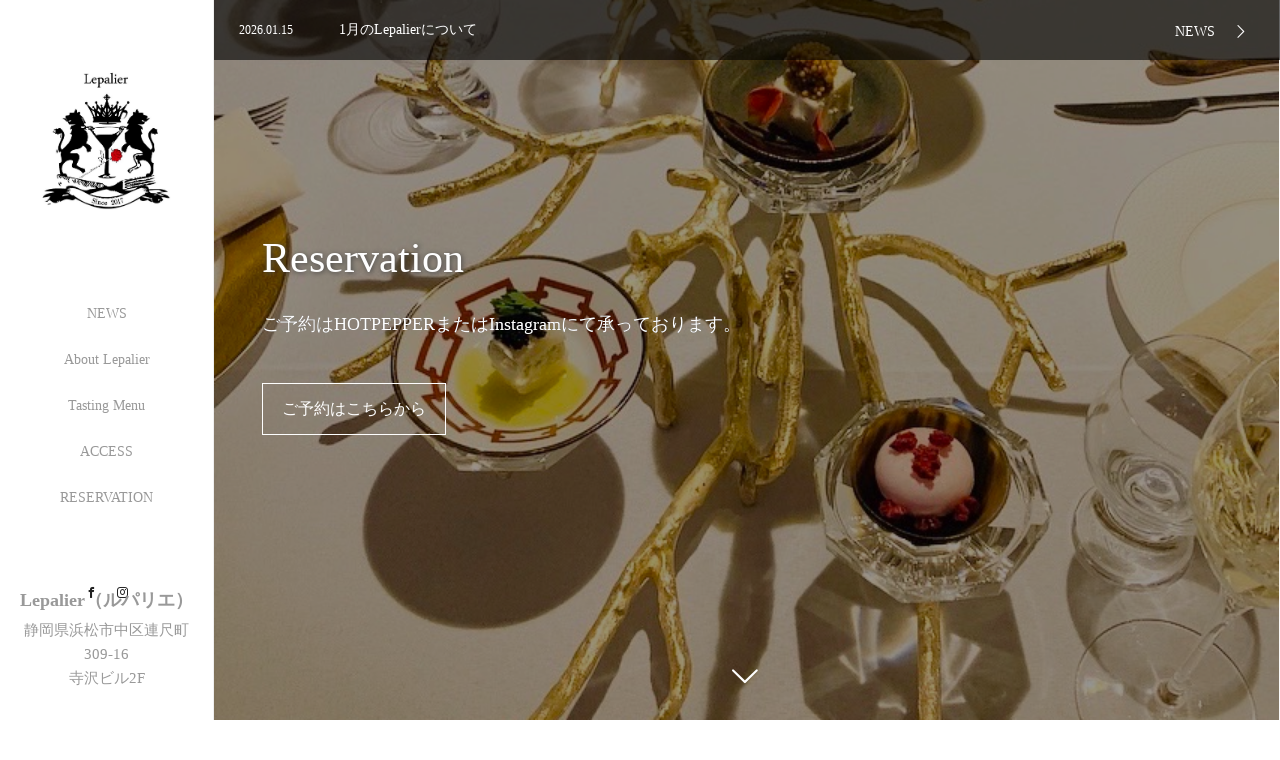

--- FILE ---
content_type: text/html; charset=UTF-8
request_url: https://lepalier-blog.jp/
body_size: 9125
content:
<!DOCTYPE html>
<html class="pc" lang="ja">
<head>
<meta charset="UTF-8">
<!--[if IE]><meta http-equiv="X-UA-Compatible" content="IE=edge"><![endif]-->
<meta name="viewport" content="width=device-width,initial-scale=1.0">
<title>静岡県浜松市のフレンチ Lepalier（ルパリエ） | 浜松のフレンチ「ルパリエ」。ソムリエが選ぶワインと、素材そのものを活かしたコース料理で、大切な日のディナーを上質に演出します。記念日・誕生日のお祝いにも。</title>
<meta name="description" content="浜松のフレンチ「ルパリエ」。ソムリエが選ぶワインと、素材そのものを活かしたコース料理で、大切な日のディナーを上質に演出します。記念日・誕生日のお祝いにも。">
<link rel="pingback" href="https://lepalier-blog.jp/xmlrpc.php">
<meta name='robots' content='max-image-preview:large' />
<link rel='dns-prefetch' href='//ajax.googleapis.com' />
<link rel="alternate" type="application/rss+xml" title="静岡県浜松市のフレンチ Lepalier（ルパリエ） &raquo; フィード" href="https://lepalier-blog.jp/feed/" />
<link rel="alternate" type="application/rss+xml" title="静岡県浜松市のフレンチ Lepalier（ルパリエ） &raquo; コメントフィード" href="https://lepalier-blog.jp/comments/feed/" />
<script type="text/javascript">
/* <![CDATA[ */
window._wpemojiSettings = {"baseUrl":"https:\/\/s.w.org\/images\/core\/emoji\/15.0.3\/72x72\/","ext":".png","svgUrl":"https:\/\/s.w.org\/images\/core\/emoji\/15.0.3\/svg\/","svgExt":".svg","source":{"concatemoji":"https:\/\/lepalier-blog.jp\/wp-includes\/js\/wp-emoji-release.min.js?ver=6.5.7"}};
/*! This file is auto-generated */
!function(i,n){var o,s,e;function c(e){try{var t={supportTests:e,timestamp:(new Date).valueOf()};sessionStorage.setItem(o,JSON.stringify(t))}catch(e){}}function p(e,t,n){e.clearRect(0,0,e.canvas.width,e.canvas.height),e.fillText(t,0,0);var t=new Uint32Array(e.getImageData(0,0,e.canvas.width,e.canvas.height).data),r=(e.clearRect(0,0,e.canvas.width,e.canvas.height),e.fillText(n,0,0),new Uint32Array(e.getImageData(0,0,e.canvas.width,e.canvas.height).data));return t.every(function(e,t){return e===r[t]})}function u(e,t,n){switch(t){case"flag":return n(e,"\ud83c\udff3\ufe0f\u200d\u26a7\ufe0f","\ud83c\udff3\ufe0f\u200b\u26a7\ufe0f")?!1:!n(e,"\ud83c\uddfa\ud83c\uddf3","\ud83c\uddfa\u200b\ud83c\uddf3")&&!n(e,"\ud83c\udff4\udb40\udc67\udb40\udc62\udb40\udc65\udb40\udc6e\udb40\udc67\udb40\udc7f","\ud83c\udff4\u200b\udb40\udc67\u200b\udb40\udc62\u200b\udb40\udc65\u200b\udb40\udc6e\u200b\udb40\udc67\u200b\udb40\udc7f");case"emoji":return!n(e,"\ud83d\udc26\u200d\u2b1b","\ud83d\udc26\u200b\u2b1b")}return!1}function f(e,t,n){var r="undefined"!=typeof WorkerGlobalScope&&self instanceof WorkerGlobalScope?new OffscreenCanvas(300,150):i.createElement("canvas"),a=r.getContext("2d",{willReadFrequently:!0}),o=(a.textBaseline="top",a.font="600 32px Arial",{});return e.forEach(function(e){o[e]=t(a,e,n)}),o}function t(e){var t=i.createElement("script");t.src=e,t.defer=!0,i.head.appendChild(t)}"undefined"!=typeof Promise&&(o="wpEmojiSettingsSupports",s=["flag","emoji"],n.supports={everything:!0,everythingExceptFlag:!0},e=new Promise(function(e){i.addEventListener("DOMContentLoaded",e,{once:!0})}),new Promise(function(t){var n=function(){try{var e=JSON.parse(sessionStorage.getItem(o));if("object"==typeof e&&"number"==typeof e.timestamp&&(new Date).valueOf()<e.timestamp+604800&&"object"==typeof e.supportTests)return e.supportTests}catch(e){}return null}();if(!n){if("undefined"!=typeof Worker&&"undefined"!=typeof OffscreenCanvas&&"undefined"!=typeof URL&&URL.createObjectURL&&"undefined"!=typeof Blob)try{var e="postMessage("+f.toString()+"("+[JSON.stringify(s),u.toString(),p.toString()].join(",")+"));",r=new Blob([e],{type:"text/javascript"}),a=new Worker(URL.createObjectURL(r),{name:"wpTestEmojiSupports"});return void(a.onmessage=function(e){c(n=e.data),a.terminate(),t(n)})}catch(e){}c(n=f(s,u,p))}t(n)}).then(function(e){for(var t in e)n.supports[t]=e[t],n.supports.everything=n.supports.everything&&n.supports[t],"flag"!==t&&(n.supports.everythingExceptFlag=n.supports.everythingExceptFlag&&n.supports[t]);n.supports.everythingExceptFlag=n.supports.everythingExceptFlag&&!n.supports.flag,n.DOMReady=!1,n.readyCallback=function(){n.DOMReady=!0}}).then(function(){return e}).then(function(){var e;n.supports.everything||(n.readyCallback(),(e=n.source||{}).concatemoji?t(e.concatemoji):e.wpemoji&&e.twemoji&&(t(e.twemoji),t(e.wpemoji)))}))}((window,document),window._wpemojiSettings);
/* ]]> */
</script>
<style id='wp-emoji-styles-inline-css' type='text/css'>

	img.wp-smiley, img.emoji {
		display: inline !important;
		border: none !important;
		box-shadow: none !important;
		height: 1em !important;
		width: 1em !important;
		margin: 0 0.07em !important;
		vertical-align: -0.1em !important;
		background: none !important;
		padding: 0 !important;
	}
</style>
<link rel='stylesheet' id='wp-block-library-css' href='https://lepalier-blog.jp/wp-includes/css/dist/block-library/style.min.css?ver=6.5.7' type='text/css' media='all' />
<style id='classic-theme-styles-inline-css' type='text/css'>
/*! This file is auto-generated */
.wp-block-button__link{color:#fff;background-color:#32373c;border-radius:9999px;box-shadow:none;text-decoration:none;padding:calc(.667em + 2px) calc(1.333em + 2px);font-size:1.125em}.wp-block-file__button{background:#32373c;color:#fff;text-decoration:none}
</style>
<style id='global-styles-inline-css' type='text/css'>
body{--wp--preset--color--black: #000000;--wp--preset--color--cyan-bluish-gray: #abb8c3;--wp--preset--color--white: #ffffff;--wp--preset--color--pale-pink: #f78da7;--wp--preset--color--vivid-red: #cf2e2e;--wp--preset--color--luminous-vivid-orange: #ff6900;--wp--preset--color--luminous-vivid-amber: #fcb900;--wp--preset--color--light-green-cyan: #7bdcb5;--wp--preset--color--vivid-green-cyan: #00d084;--wp--preset--color--pale-cyan-blue: #8ed1fc;--wp--preset--color--vivid-cyan-blue: #0693e3;--wp--preset--color--vivid-purple: #9b51e0;--wp--preset--gradient--vivid-cyan-blue-to-vivid-purple: linear-gradient(135deg,rgba(6,147,227,1) 0%,rgb(155,81,224) 100%);--wp--preset--gradient--light-green-cyan-to-vivid-green-cyan: linear-gradient(135deg,rgb(122,220,180) 0%,rgb(0,208,130) 100%);--wp--preset--gradient--luminous-vivid-amber-to-luminous-vivid-orange: linear-gradient(135deg,rgba(252,185,0,1) 0%,rgba(255,105,0,1) 100%);--wp--preset--gradient--luminous-vivid-orange-to-vivid-red: linear-gradient(135deg,rgba(255,105,0,1) 0%,rgb(207,46,46) 100%);--wp--preset--gradient--very-light-gray-to-cyan-bluish-gray: linear-gradient(135deg,rgb(238,238,238) 0%,rgb(169,184,195) 100%);--wp--preset--gradient--cool-to-warm-spectrum: linear-gradient(135deg,rgb(74,234,220) 0%,rgb(151,120,209) 20%,rgb(207,42,186) 40%,rgb(238,44,130) 60%,rgb(251,105,98) 80%,rgb(254,248,76) 100%);--wp--preset--gradient--blush-light-purple: linear-gradient(135deg,rgb(255,206,236) 0%,rgb(152,150,240) 100%);--wp--preset--gradient--blush-bordeaux: linear-gradient(135deg,rgb(254,205,165) 0%,rgb(254,45,45) 50%,rgb(107,0,62) 100%);--wp--preset--gradient--luminous-dusk: linear-gradient(135deg,rgb(255,203,112) 0%,rgb(199,81,192) 50%,rgb(65,88,208) 100%);--wp--preset--gradient--pale-ocean: linear-gradient(135deg,rgb(255,245,203) 0%,rgb(182,227,212) 50%,rgb(51,167,181) 100%);--wp--preset--gradient--electric-grass: linear-gradient(135deg,rgb(202,248,128) 0%,rgb(113,206,126) 100%);--wp--preset--gradient--midnight: linear-gradient(135deg,rgb(2,3,129) 0%,rgb(40,116,252) 100%);--wp--preset--font-size--small: 13px;--wp--preset--font-size--medium: 20px;--wp--preset--font-size--large: 36px;--wp--preset--font-size--x-large: 42px;--wp--preset--spacing--20: 0.44rem;--wp--preset--spacing--30: 0.67rem;--wp--preset--spacing--40: 1rem;--wp--preset--spacing--50: 1.5rem;--wp--preset--spacing--60: 2.25rem;--wp--preset--spacing--70: 3.38rem;--wp--preset--spacing--80: 5.06rem;--wp--preset--shadow--natural: 6px 6px 9px rgba(0, 0, 0, 0.2);--wp--preset--shadow--deep: 12px 12px 50px rgba(0, 0, 0, 0.4);--wp--preset--shadow--sharp: 6px 6px 0px rgba(0, 0, 0, 0.2);--wp--preset--shadow--outlined: 6px 6px 0px -3px rgba(255, 255, 255, 1), 6px 6px rgba(0, 0, 0, 1);--wp--preset--shadow--crisp: 6px 6px 0px rgba(0, 0, 0, 1);}:where(.is-layout-flex){gap: 0.5em;}:where(.is-layout-grid){gap: 0.5em;}body .is-layout-flex{display: flex;}body .is-layout-flex{flex-wrap: wrap;align-items: center;}body .is-layout-flex > *{margin: 0;}body .is-layout-grid{display: grid;}body .is-layout-grid > *{margin: 0;}:where(.wp-block-columns.is-layout-flex){gap: 2em;}:where(.wp-block-columns.is-layout-grid){gap: 2em;}:where(.wp-block-post-template.is-layout-flex){gap: 1.25em;}:where(.wp-block-post-template.is-layout-grid){gap: 1.25em;}.has-black-color{color: var(--wp--preset--color--black) !important;}.has-cyan-bluish-gray-color{color: var(--wp--preset--color--cyan-bluish-gray) !important;}.has-white-color{color: var(--wp--preset--color--white) !important;}.has-pale-pink-color{color: var(--wp--preset--color--pale-pink) !important;}.has-vivid-red-color{color: var(--wp--preset--color--vivid-red) !important;}.has-luminous-vivid-orange-color{color: var(--wp--preset--color--luminous-vivid-orange) !important;}.has-luminous-vivid-amber-color{color: var(--wp--preset--color--luminous-vivid-amber) !important;}.has-light-green-cyan-color{color: var(--wp--preset--color--light-green-cyan) !important;}.has-vivid-green-cyan-color{color: var(--wp--preset--color--vivid-green-cyan) !important;}.has-pale-cyan-blue-color{color: var(--wp--preset--color--pale-cyan-blue) !important;}.has-vivid-cyan-blue-color{color: var(--wp--preset--color--vivid-cyan-blue) !important;}.has-vivid-purple-color{color: var(--wp--preset--color--vivid-purple) !important;}.has-black-background-color{background-color: var(--wp--preset--color--black) !important;}.has-cyan-bluish-gray-background-color{background-color: var(--wp--preset--color--cyan-bluish-gray) !important;}.has-white-background-color{background-color: var(--wp--preset--color--white) !important;}.has-pale-pink-background-color{background-color: var(--wp--preset--color--pale-pink) !important;}.has-vivid-red-background-color{background-color: var(--wp--preset--color--vivid-red) !important;}.has-luminous-vivid-orange-background-color{background-color: var(--wp--preset--color--luminous-vivid-orange) !important;}.has-luminous-vivid-amber-background-color{background-color: var(--wp--preset--color--luminous-vivid-amber) !important;}.has-light-green-cyan-background-color{background-color: var(--wp--preset--color--light-green-cyan) !important;}.has-vivid-green-cyan-background-color{background-color: var(--wp--preset--color--vivid-green-cyan) !important;}.has-pale-cyan-blue-background-color{background-color: var(--wp--preset--color--pale-cyan-blue) !important;}.has-vivid-cyan-blue-background-color{background-color: var(--wp--preset--color--vivid-cyan-blue) !important;}.has-vivid-purple-background-color{background-color: var(--wp--preset--color--vivid-purple) !important;}.has-black-border-color{border-color: var(--wp--preset--color--black) !important;}.has-cyan-bluish-gray-border-color{border-color: var(--wp--preset--color--cyan-bluish-gray) !important;}.has-white-border-color{border-color: var(--wp--preset--color--white) !important;}.has-pale-pink-border-color{border-color: var(--wp--preset--color--pale-pink) !important;}.has-vivid-red-border-color{border-color: var(--wp--preset--color--vivid-red) !important;}.has-luminous-vivid-orange-border-color{border-color: var(--wp--preset--color--luminous-vivid-orange) !important;}.has-luminous-vivid-amber-border-color{border-color: var(--wp--preset--color--luminous-vivid-amber) !important;}.has-light-green-cyan-border-color{border-color: var(--wp--preset--color--light-green-cyan) !important;}.has-vivid-green-cyan-border-color{border-color: var(--wp--preset--color--vivid-green-cyan) !important;}.has-pale-cyan-blue-border-color{border-color: var(--wp--preset--color--pale-cyan-blue) !important;}.has-vivid-cyan-blue-border-color{border-color: var(--wp--preset--color--vivid-cyan-blue) !important;}.has-vivid-purple-border-color{border-color: var(--wp--preset--color--vivid-purple) !important;}.has-vivid-cyan-blue-to-vivid-purple-gradient-background{background: var(--wp--preset--gradient--vivid-cyan-blue-to-vivid-purple) !important;}.has-light-green-cyan-to-vivid-green-cyan-gradient-background{background: var(--wp--preset--gradient--light-green-cyan-to-vivid-green-cyan) !important;}.has-luminous-vivid-amber-to-luminous-vivid-orange-gradient-background{background: var(--wp--preset--gradient--luminous-vivid-amber-to-luminous-vivid-orange) !important;}.has-luminous-vivid-orange-to-vivid-red-gradient-background{background: var(--wp--preset--gradient--luminous-vivid-orange-to-vivid-red) !important;}.has-very-light-gray-to-cyan-bluish-gray-gradient-background{background: var(--wp--preset--gradient--very-light-gray-to-cyan-bluish-gray) !important;}.has-cool-to-warm-spectrum-gradient-background{background: var(--wp--preset--gradient--cool-to-warm-spectrum) !important;}.has-blush-light-purple-gradient-background{background: var(--wp--preset--gradient--blush-light-purple) !important;}.has-blush-bordeaux-gradient-background{background: var(--wp--preset--gradient--blush-bordeaux) !important;}.has-luminous-dusk-gradient-background{background: var(--wp--preset--gradient--luminous-dusk) !important;}.has-pale-ocean-gradient-background{background: var(--wp--preset--gradient--pale-ocean) !important;}.has-electric-grass-gradient-background{background: var(--wp--preset--gradient--electric-grass) !important;}.has-midnight-gradient-background{background: var(--wp--preset--gradient--midnight) !important;}.has-small-font-size{font-size: var(--wp--preset--font-size--small) !important;}.has-medium-font-size{font-size: var(--wp--preset--font-size--medium) !important;}.has-large-font-size{font-size: var(--wp--preset--font-size--large) !important;}.has-x-large-font-size{font-size: var(--wp--preset--font-size--x-large) !important;}
.wp-block-navigation a:where(:not(.wp-element-button)){color: inherit;}
:where(.wp-block-post-template.is-layout-flex){gap: 1.25em;}:where(.wp-block-post-template.is-layout-grid){gap: 1.25em;}
:where(.wp-block-columns.is-layout-flex){gap: 2em;}:where(.wp-block-columns.is-layout-grid){gap: 2em;}
.wp-block-pullquote{font-size: 1.5em;line-height: 1.6;}
</style>
<link rel='stylesheet' id='pz-linkcard-css' href='//lepalier-blog.jp/wp-content/uploads/pz-linkcard/style.css?ver=2.5.5.1' type='text/css' media='all' />
<link rel='stylesheet' id='toc-screen-css' href='https://lepalier-blog.jp/wp-content/plugins/table-of-contents-plus/screen.min.css?ver=2411.1' type='text/css' media='all' />
<style id='toc-screen-inline-css' type='text/css'>
div#toc_container {background: #f8eae1;border: 1px solid #5e3316;}div#toc_container p.toc_title {color: #42230e;}div#toc_container p.toc_title a,div#toc_container ul.toc_list a {color: #2d180a;}div#toc_container p.toc_title a:hover,div#toc_container ul.toc_list a:hover {color: #8d4c1f;}div#toc_container p.toc_title a:hover,div#toc_container ul.toc_list a:hover {color: #8d4c1f;}div#toc_container p.toc_title a:visited,div#toc_container ul.toc_list a:visited {color: #e0a86f;}
</style>
<link rel='stylesheet' id='bootstrap.min-css' href='https://lepalier-blog.jp/wp-content/themes/avalon_tcd040/bootstrap.min.css?ver=3.0.1' type='text/css' media='all' />
<link rel='stylesheet' id='style-css' href='https://lepalier-blog.jp/wp-content/themes/avalon_tcd040/style.css?ver=3.0.1' type='text/css' media='screen' />
<link rel='stylesheet' id='responsive-css' href='https://lepalier-blog.jp/wp-content/themes/avalon_tcd040/responsive.css?ver=3.0.1' type='text/css' media='screen and (max-width:1024px)' />
<link rel='stylesheet' id='jquery.fullpage.min-css' href='https://lepalier-blog.jp/wp-content/themes/avalon_tcd040/jquery.fullpage.min.css?ver=3.0.1' type='text/css' media='all' />
<script type="text/javascript" src="https://lepalier-blog.jp/wp-includes/js/jquery/jquery.min.js?ver=3.7.1" id="jquery-core-js"></script>
<script type="text/javascript" src="https://lepalier-blog.jp/wp-includes/js/jquery/jquery-migrate.min.js?ver=3.4.1" id="jquery-migrate-js"></script>
<script type="text/javascript" src="https://ajax.googleapis.com/ajax/libs/jquery/1.12.3/jquery.min.js?ver=6.5.7" id="jquery.min-js"></script>
<script type="text/javascript" src="https://lepalier-blog.jp/wp-content/themes/avalon_tcd040/js/bootstrap.min.js?ver=3.0.1" id="bootstrap.min-js"></script>
<script type="text/javascript" src="https://lepalier-blog.jp/wp-content/themes/avalon_tcd040/js/jquery.newsticker.js?ver=3.0.1" id="jquery.newsticker-js"></script>
<script type="text/javascript" src="https://lepalier-blog.jp/wp-content/themes/avalon_tcd040/js/menu.js?ver=3.0.1" id="menu-js"></script>
<script type="text/javascript" src="https://lepalier-blog.jp/wp-content/themes/avalon_tcd040/js/jquery.easings.min.js?ver=3.0.1" id="jquery.easings.min-js"></script>
<script type="text/javascript" src="https://lepalier-blog.jp/wp-content/themes/avalon_tcd040/js/jquery.fullPage.min.js?ver=3.0.1" id="jquery.fullPage.min-js"></script>
<script type="text/javascript" src="https://lepalier-blog.jp/wp-content/themes/avalon_tcd040/js/scrolloverflow.min.js?ver=3.0.1" id="scrolloverflow.min-js"></script>
<script type="text/javascript" src="https://lepalier-blog.jp/wp-content/themes/avalon_tcd040/js/jquery.inview.min.js?ver=3.0.1" id="jquery.inview.min-js"></script>
<link rel="https://api.w.org/" href="https://lepalier-blog.jp/wp-json/" /><link rel="alternate" type="application/json" href="https://lepalier-blog.jp/wp-json/wp/v2/pages/1146" /><link rel="canonical" href="https://lepalier-blog.jp/" />
<link rel='shortlink' href='https://lepalier-blog.jp/' />
<link rel="alternate" type="application/json+oembed" href="https://lepalier-blog.jp/wp-json/oembed/1.0/embed?url=https%3A%2F%2Flepalier-blog.jp%2F" />
<link rel="alternate" type="text/xml+oembed" href="https://lepalier-blog.jp/wp-json/oembed/1.0/embed?url=https%3A%2F%2Flepalier-blog.jp%2F&#038;format=xml" />

<script src="https://lepalier-blog.jp/wp-content/themes/avalon_tcd040/js/jquery.easing.js?ver=3.0.1"></script>
<script src="https://lepalier-blog.jp/wp-content/themes/avalon_tcd040/js/jscript.js?ver=3.0.1"></script>
<link rel="stylesheet" media="screen and (max-width:770px)" href="https://lepalier-blog.jp/wp-content/themes/avalon_tcd040/footer-bar/footer-bar.css?ver=3.0.1">
<script src="https://lepalier-blog.jp/wp-content/themes/avalon_tcd040/js/comment.js?ver=3.0.1"></script>

<link rel="stylesheet" href="https://lepalier-blog.jp/wp-content/themes/avalon_tcd040/japanese.css?ver=3.0.1">

<!--[if lt IE 9]>
<script src="https://lepalier-blog.jp/wp-content/themes/avalon_tcd040/js/html5.js?ver=3.0.1"></script>
<![endif]-->

<script src="https://lepalier-blog.jp/wp-content/themes/avalon_tcd040/js/imagesloaded.pkgd.min.js?ver=3.0.1"></script>
<script src="https://lepalier-blog.jp/wp-content/themes/avalon_tcd040/js/masonry.pkgd.min.js?ver=3.0.1"></script>
<script>
jQuery(document).ready(function($){

  var $container = $('#index_product_list');

  $(window).load(function () {
    $container.imagesLoaded( function() {
      $container.masonry({
        itemSelector: '.box',
        columnWidth: '.box-sizer',
        percentPosition: true,
        transitionDuration: 0
      });
    });
  });

});
</script>

<script>
 $(document).ready(function() {
     if($(window).width() >= 1025) {
         $('#fullpage').fullpage({
            //anchors: ['Page0', 'Page1', 'Page2', 'Page3'],
             lockAnchors: false,
            sectionsColor: ['#FFF', '#FFF', '#FFF', ],
             scrollBar: true,
             scrollingSpeed: 1200,
             normalScrollElements: '#section3',
             fitToSection: false,
             easing: 'easeInOutQuart'
         });
     } else {
         $('#fullpage').fullpage({
            //anchors: ['Page0', 'Page1', 'Page2', 'Page3'],
             lockAnchors: false,
            sectionsColor: ['#FFF', '#FFF', '#FFF', ],
             scrollBar: true,
             scrollingSpeed: 1000,
             autoScrolling: false,
             fitToSection: false
         });
     }
 });
</script>
<style type="text/css">


.pc #logo_text .logo{font-size:21px; }
.pc #logo_text .desc { font-size:12px; }

.mobile #logo_text .logo{font-size:18px; }

#footer_logo .logo { font-size:40px; }
#footer_logo .desc { font-size:12px; }

.pc #global_menu li a:hover, .pc #global_menu > ul > li.active > a, .post_list li.type1 .meta li a:hover, .post_list li.type2 .meta li a:hover, #footer_menu li a:hover, #home_slider .info_inner .title_link:hover, #post_meta_top a:hover, #bread_crumb li a:hover, #comment_header ul li a:hover, #template1_header .product_cateogry a:hover, #archive_product_list .no_image:hover .title a
 { color:#AF9570; }

#side_col, #main_content{ background-color: #FFFFFF;}

#global_menu .sub-menu{background: none;}
#global_menu .sub-menu li{background: rgba(0,0,0, 0.5);}
#global_menu .sub-menu li a{color:#FFFFFF !important;}
#global_menu .sub-menu li a:hover{color:#FFFFFF !important; background: #753A00 !important;}

.post_content a { color:#008BF5; }
#edit-area .headline, .footer_headline, .widget-title, a:hover, .menu_category { color:#AF9570; }
#return_top a:hover, .next_page_link a:hover, .page_navi a:hover, #index_news_list .archive_link:hover, .pc #index_news_list .news_title a:hover, .box_list_headline .archive_link a:hover, .previous_next_post .previous_post a:hover, .previous_next_post .next_post a:hover,
 #single_product_list .slick-prev:hover, #single_product_list .slick-next:hover, #previous_next_page a:hover, .mobile .template1_content_list .caption a.link:hover, #archive_product_cateogry_menu li a:hover, .pc #archive_product_cateogry_menu li.active > a, .pc #archive_product_cateogry_menu li ul,
  #wp-calendar td a:hover, #wp-calendar #prev a:hover, #wp-calendar #next a:hover, .widget_search #search-btn input:hover, .widget_search #searchsubmit:hover, .side_widget.google_search #searchsubmit:hover,
   #submit_comment:hover, #post_pagination a:hover, #post_pagination p, .mobile a.category_menu_button:hover, .mobile a.category_menu_button.active, .user_sns li a:hover
    { background-color:#AF9570; }



/*#edit-area .top-blog-list .headline{ color:#AF9570; }*/
.page-title, .headline, #edit-area .headline, .header-title, .blog-title, .related-posts-title, .widget-title{
    font-weight: 500; font-family: "Times New Roman" , "游明朝" , "Yu Mincho" , "游明朝体" , "YuMincho" , "ヒラギノ明朝 Pro W3" , "Hiragino Mincho Pro" , "HiraMinProN-W3" , "HGS明朝E" , "ＭＳ Ｐ明朝" , "MS PMincho" , serif;}
.blog-title{ font-size: 30px; }
.page-title{ font-size: 18px; }
.post_content{ font-size: 14px; }

.store-information01 { background-color:#AF9570; }
.page_navi li .current { background-color:#AF9570; }

#comment_textarea textarea:focus, #guest_info input:focus
 { border-color:#AF9570; }

.pc #archive_product_cateogry_menu li ul a:hover
 { background-color:#AF9570; color:#999999; }

#previous_next_post .prev_post:hover, #previous_next_post .next_post:hover { background-color:#AF9570;}
.related-posts-title { color:#AF9570;}

/*.btn_gst:hover { color:#AF9570!important;}*/

.footer_menu li.no_link a { color:#AF9570; }
#global_menu ul li.no_link > a { color:#AF9570; }

.blog-title a:hover, .blog-meta a:hover, .entry-meta a:hover, #post_meta_bottom a:hover { color: #AF9570; }

#global_menu a, .store-information, .store-information02, .store-information a, .store-information02 a,
.store-information .store-tel, .store-information02 .store-tel, .store-information .store-tel a, .store-information02 .store-tel a
  {color:#999999 !important;}

@media screen and (max-width: 1024px) {
 #global_menu a { color: #FFFFFF !important; background: #000000 !important; border-color:  #000000; }
 .mobile #global_menu a:hover { color: #FFFFFF !important; background-color:#753A00 !important; }
 #global_menu li:before { color: #FFFFFF !important; }
 #global_menu .child_menu_button .icon:before { color: #FFFFFF !important; }
 #global_menu .sub-menu li a{background: rgba(0,0,0, 0.5) !important;}
}

@media screen and (min-width:1025px) {
 .store-information01 .store-tel, .store-information01 .store-tel a { color:#ffffff !important; }
}

#page_header .title { font-size:18px; }
#article .post_content { font-size:14px; }


.store-information .store-name, .store-information02 .store-name{ font-size:18px; }
.store-address{ font-size:15px; }
.store-information .store-tel, .store-information02 .store-tel{ font-size:12px; }
.store-information .store-tel span, .store-information02 .store-tel span{ font-size:15px; }

.store-information01{ font-size:15px; }
.store-information01 .store-name{ font-size:18px; }
.store-information01 .store-tel{ font-size:12px; }

    @media screen and (max-width: 1024px) {
        #main_col {top: auto !important;}
    }


#site_loader_spinner { border:4px solid rgba(175,149,112,0.2); border-top-color:#AF9570; }

.hvr_ef3 .img-wrap:hover img{
    -webkit-transform: scale(1.2);
    transform: scale(1.2);
}






#section0 .fp-tableCell{ background-color:rgba(0,0,0, 0.4); }#section0 .btn_gst::before{border-color:#FFFFFF;}#section0 .btn_gst::after{border-color:#FFFFFF;}#section0 .btn_gst:hover{color:#FFFFFF !important; background-color:rgba(255,255,255,0.5);}#section1 .fp-tableCell{ background-color:rgba(0,0,0, 0.4); }#section1 .btn_gst::before{border-color:#FFFFFF;}#section1 .btn_gst::after{border-color:#FFFFFF;}#section1 .btn_gst:hover{color:#FFFFFF !important; background-color:rgba(255,255,255,0.5);}#section2 .fp-tableCell{ background-color:rgba(0,0,0, 0.4); }#section2 .btn_gst::before{border-color:#FFFFFF;}#section2 .btn_gst::after{border-color:#FFFFFF;}#section2 .btn_gst:hover{color:#FFFFFF !important; background-color:rgba(255,255,255,0.5);}




</style>

<style type="text/css"></style><link rel="icon" href="https://lepalier-blog.jp/wp-content/uploads/2020/09/cropped-IMG_3883-32x32.jpg" sizes="32x32" />
<link rel="icon" href="https://lepalier-blog.jp/wp-content/uploads/2020/09/cropped-IMG_3883-192x192.jpg" sizes="192x192" />
<link rel="apple-touch-icon" href="https://lepalier-blog.jp/wp-content/uploads/2020/09/cropped-IMG_3883-180x180.jpg" />
<meta name="msapplication-TileImage" content="https://lepalier-blog.jp/wp-content/uploads/2020/09/cropped-IMG_3883-270x270.jpg" />
</head>
<body class="home page-template-default page page-id-1146 index font_yumincho">
<div id="site_loader_overlay"><div id="site_loader_spinner"></div></div>
<div id="site_wrap">
	<div id="main_content" class="clearfix row no-gutters">
		<!-- side col -->
		<div id="side_col" class="col-md-2 side_col_left">
	<!-- logo -->
	<div id="logo_image">
 <h1 class="logo">
  <a href="https://lepalier-blog.jp/" title="静岡県浜松市のフレンチ Lepalier（ルパリエ）" data-label="静岡県浜松市のフレンチ Lepalier（ルパリエ）"><img class="h_logo" src="https://lepalier-blog.jp/wp-content/uploads/2025/11/IMG_3883.jpg?1769290920" alt="静岡県浜松市のフレンチ Lepalier（ルパリエ）" title="静岡県浜松市のフレンチ Lepalier（ルパリエ）" /></a>
 </h1>
</div>
	
	<a href="#" class="menu_button pc-none"><span>menu</span></a>
	<div id="global_menu" class="clearfix">
					<ul id="menu-main" class="menu"><li id="menu-item-1414" class="menu-item menu-item-type-post_type menu-item-object-page menu-item-1414"><a href="https://lepalier-blog.jp/news/">NEWS</a></li>
<li id="menu-item-1187" class="menu-item menu-item-type-post_type menu-item-object-page menu-item-1187"><a href="https://lepalier-blog.jp/about/">About Lepalier</a></li>
<li id="menu-item-1188" class="menu-item menu-item-type-post_type menu-item-object-page menu-item-1188"><a href="https://lepalier-blog.jp/menu/">Tasting Menu</a></li>
<li id="menu-item-1189" class="menu-item menu-item-type-post_type menu-item-object-page menu-item-1189"><a href="https://lepalier-blog.jp/access/">ACCESS</a></li>
<li id="menu-item-1317" class="menu-item menu-item-type-custom menu-item-object-custom menu-item-1317"><a href="https://www.hotpepper.jp/strJ001185677/">RESERVATION</a></li>
</ul>			</div>
	<!-- social button -->
	<ul class="user_sns clearfix sp-none">
				<li class="facebook"><a href="https://m.facebook.com/brasselion/?locale2=ja_JP" target="_blank"><span>Facebook</span></a></li>		<li class="insta"><a href="https://www.instagram.com/le.palier/" target="_blank"><span>Instagram</span></a></li>							</ul>
	<div class="store-information sp-none">
		<p class="store-name">Lepalier（ルパリエ）</p>		<p class="store-address">静岡県浜松市中区連尺町309-16<br />
寺沢ビル2F</p>			</div>
</div>
		<!-- main col -->
				<div id="main_col" class="col-md-10 main_col_right">
<div id="edit-area" class="mt0">
								<div id="index_news">
				<div id="newsticker">
					<div class="row no-gutters">
						<div class="ticker col-md-10" rel="fade">
							<ul>
																	<li>
										<time class="date" datetime="2026-01-15">2026.01.15</time>
										<span class="title"><a href="https://lepalier-blog.jp/news/january-lepalier/">1月のLepalierについて</a></span>
									</li>
															</ul>
						</div>
						<div class="archive_link col-md-2">
							<a href="https://lepalier-blog.jp/news/">NEWS</a>
						</div>
					</div>
				</div>
			</div>
				<div id="fullpage">

				<div class="section" id="section0" style="background:url(https://lepalier-blog.jp/wp-content/uploads/2023/10/IMG_5327.jpg) no-repeat center center; background-size:cover;">
			<div class="container">
				<div class="row">
					<div class="top-container col-md-8">
						<h2 class="headline movein" style="color:#FFFFFF;font-size:42px;text-shadow:1px 1px 5px #444444;">Reservation</h2>
						<p class="disc movein" style="color:#FFFFFF !important;font-size:18px;text-shadow:0px 0px 0px #444444;">ご予約はHOTPEPPERまたはInstagramにて承っております。</p>
						<p class="movein"><a href="https://www.hotpepper.jp/strJ001185677/" target="_blank" class="btn_gst" style="color:#FFFFFF;">ご予約はこちらから</a></p>
					</div>
				</div>
			</div>
			<ul class="fp-nav sp-none">
				<li data-menuanchor="Page0" class="icon-down"><a href="#Page0"><span>down</span></a></li><li data-menuanchor="Page1" class="icon-down show"><a href="#Page1"><span>down</span></a></li><li data-menuanchor="Page2" class="icon-down"><a href="#Page2"><span>down</span></a></li>
			</ul>
		</div>		<div class="section" id="section1" style="background:url(https://lepalier-blog.jp/wp-content/uploads/2020/09/IMG_3890.jpg) no-repeat center center; background-size:cover;">
			<div class="container">
				<div class="row">
					<div class="top-container col-md-8 fr">
						<h2 class="headline movein" style="color:#FFFFFF;font-size:42px;text-shadow:1px 1px 5px #444444;">About Lepalier</h2>
						<p class="disc movein" style="color:#FFFFFF !important;font-size:18px;text-shadow:0px 0px 0px #444444;">最高の笑顔でお帰りいただくことを約束します。</p>
						<p class="movein"><a href="https://lepalier-blog.jp/about/" target="_blank" class="btn_gst" style="color:#FFFFFF;">当店のご案内</a></p>
					</div>
				</div>
			</div>
			<ul class="fp-nav sp-none">
				<li data-menuanchor="Page0" class="icon-up show"><a href="#Page0"><span>up</span></a></li><li data-menuanchor="Page1" class="icon-down"><a href="#Page1"><span>down</span></a></li><li data-menuanchor="Page2" class="icon-down show"><a href="#Page2"><span>down</span></a></li>
			</ul>
		</div>		<div class="section" id="section2" style="background:url(https://lepalier-blog.jp/wp-content/uploads/2020/09/ロティ.jpg) no-repeat center center; background-size:cover;">
			<div class="container">
				<div class="row">
					<div class="top-container col-md-8">
						<h2 class="headline movein" style="color:#FFFFFF;font-size:42px;text-shadow:1px 1px 5px #444444;">Tasting Menu</h2>
						<p class="disc movein" style="color:#FFFFFF !important;font-size:18px;text-shadow:0px 0px 0px #444444;">ここだけの美味しさ、ここにしかない感動を。</p>
						<p class="movein"><a href="https://lepalier-blog.jp/menu/" target="_blank" class="btn_gst" style="color:#FFFFFF;">お料理の詳細</a></p>
					</div>
				</div>
			</div>
			<ul class="fp-nav sp-none">
				<li data-menuanchor="Page0" class="icon-up"><a href="#Page0"><span>up</span></a></li><li data-menuanchor="Page1" class="icon-up show"><a href="#Page1"><span>up</span></a></li><li data-menuanchor="Page2" class="icon-down"><a href="#Page2"><span>down</span></a></li>
			</ul>
		</div>
			</div><!-- / #fullpage -->
</div><!-- / #edit-area -->
<script>
	$(function() {
		$('.movein').on('inview', function(event, isInView, visiblePartX, visiblePartY) {
			if(isInView){
				$(this).stop().addClass('movein_ef');
			}
			else{
				$(this).stop().removeClass('movein_ef');
			}
		});
	});
</script>

<div id="footer">
        <div class="store-information02 mt50 mb20 pc-none">
        <p class="store-name">Lepalier（ルパリエ）</p>        <p class="store-address">静岡県浜松市中区連尺町309-16<br />
寺沢ビル2F</p>            </div>
    <ul class="user_sns pc-none clearfix">
                <li class="facebook"><a href="https://m.facebook.com/brasselion/?locale2=ja_JP" target="_blank"><span>Facebook</span></a></li>        <li class="insta"><a href="https://www.instagram.com/le.palier/" target="_blank"><span>Instagram</span></a></li>                            </ul>
        <p id="copyright">&copy;&nbsp;静岡県浜松市のフレンチ Lepalier（ルパリエ） All Rights Reserved.</p>
</div><!-- / #footer -->

 <div id="return_top">
  <a href="#body"><span>PAGE TOP</span></a>
 </div>

</div><!-- / #main_col -->
</div><!-- / #main_content -->
</div><!-- / #site_wrap -->


<script>
jQuery(document).ready(function($){

  $(window).load(function () {
    $('#site_loader_spinner').delay(600).fadeOut(400);
    $('#site_loader_overlay').delay(900).fadeOut(800);
    $('#site_wrap').css('display', 'block');
    $(window).trigger('resize');
		if ($('.pb_slider').length) {
			$('.pb_slider').slick('setPosition');
			$('.pb_slider_nav').slick('setPosition');
		}
    if ($('.pb_tab_slider').length) {
      $('.pb_tab_slider').slick('setPosition');
    }
  });
  $(function(){
    setTimeout(function(){
      $('#site_loader_spinner').delay(600).fadeOut(400);
      $('#site_loader_overlay').delay(900).fadeOut(800);
      $('#site_wrap').css('display', 'block');
    }, 3000);
  });
});
var timer = false;
 jQuery(window).on('load resize', function(){
     if (timer !== false) {
         clearTimeout(timer);
     }
     timer = setTimeout(function() {
         var h = $(window).height();
         var w = $(window).width();
         var x = 500;
         if(h<x){
             $('#side_col').css('position', 'relative');
             $('#side_col .store-information').css('position', 'relative');
         }
    }, 200);
});
</script>
<script type="text/javascript" src="https://lepalier-blog.jp/wp-includes/js/comment-reply.min.js?ver=6.5.7" id="comment-reply-js" async="async" data-wp-strategy="async"></script>
<script type="text/javascript" id="toc-front-js-extra">
/* <![CDATA[ */
var tocplus = {"visibility_show":"\u8868\u793a","visibility_hide":"\u975e\u8868\u793a","width":"Auto"};
/* ]]> */
</script>
<script type="text/javascript" src="https://lepalier-blog.jp/wp-content/plugins/table-of-contents-plus/front.min.js?ver=2411.1" id="toc-front-js"></script>
</body>
</html>
